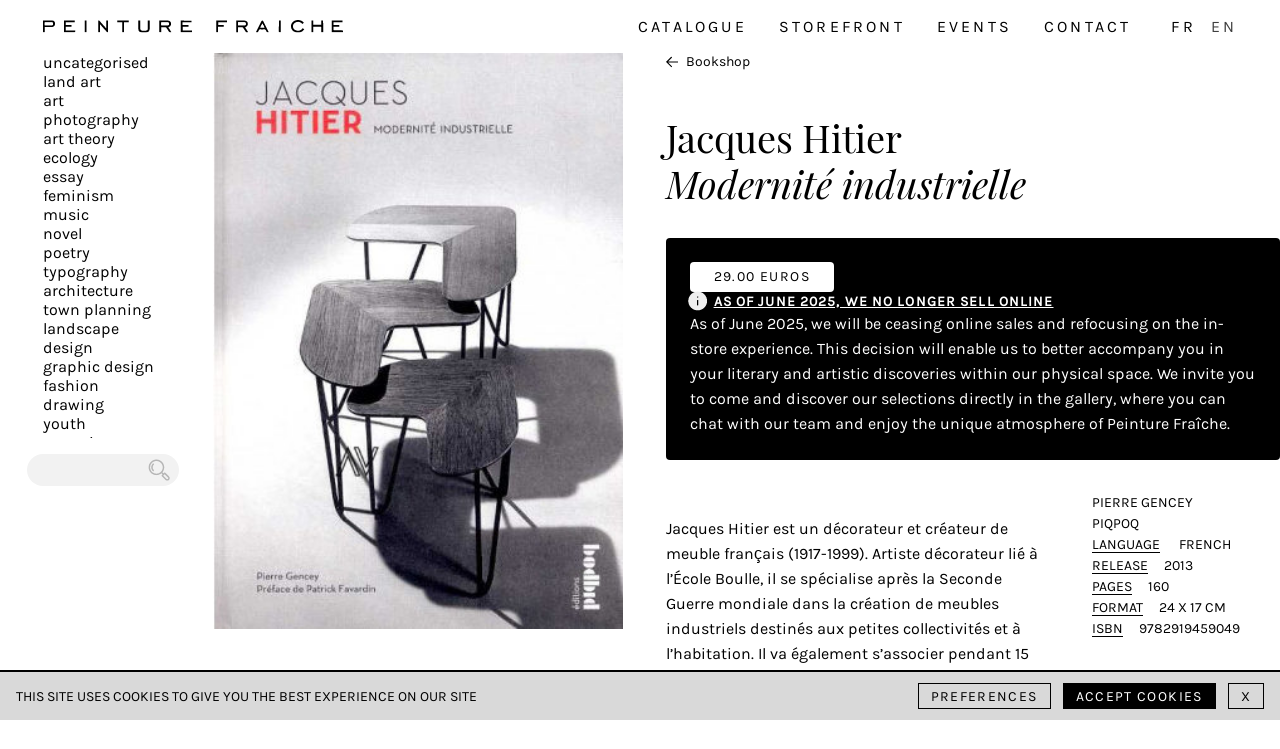

--- FILE ---
content_type: text/html; charset=UTF-8
request_url: https://peinture-fraiche.be/en/book/modernite-industrielle-jacques-hitier/
body_size: 6537
content:
<!DOCTYPE html><html lang=en-GB data-app=2.0.5><head><meta charset="UTF-8"><meta name="viewport" content="width=device-width, initial-scale=1"><link rel=apple-touch-icon sizes=180x180 href=https://peinture-fraiche.be/apple-touch-icon.png><link rel=icon type=image/png sizes=32x32 href=https://peinture-fraiche.be/favicon-32x32.png><link rel=icon type=image/png sizes=16x16 href=https://peinture-fraiche.be/favicon-16x16.png><link rel=manifest href=https://peinture-fraiche.be/site.webmanifest><link rel=mask-icon href=https://peinture-fraiche.be/safari-pinned-tab.svg color=#5bbad5><meta name="msapplication-TileColor" content="#da532c"><meta name="theme-color" content="#ffffff"><title>Modernité industrielle, Jacques Hitier – Peinture Fraiche</title><link rel=preload href=https://peinture-fraiche.be/wp-content/themes/peinturefraiche-theme/public/fonts/subset-Karla-Italic.woff2 as=font type=font/woff2 crossorigin=anonymous><link rel=preload href=https://peinture-fraiche.be/wp-content/themes/peinturefraiche-theme/public/fonts/subset-PlayfairDisplay-Regular.woff2 as=font type=font/woff2 crossorigin=anonymous><link rel=preload href=https://peinture-fraiche.be/wp-content/themes/peinturefraiche-theme/public/fonts/subset-Karla-Regular.woff2 as=font type=font/woff2 crossorigin=anonymous><meta name='robots' content='index, follow, max-image-preview:large, max-snippet:-1, max-video-preview:-1'><link rel=alternate href=https://peinture-fraiche.be/livre/modernite-industrielle-jacques-hitier/ hreflang=fr><link rel=alternate href=https://peinture-fraiche.be/en/book/modernite-industrielle-jacques-hitier/ hreflang=en><link rel=canonical href=https://peinture-fraiche.be/en/book/modernite-industrielle-jacques-hitier/ ><meta property="og:locale" content="en_GB"><meta property="og:locale:alternate" content="fr_FR"><meta property="og:type" content="article"><meta property="og:title" content="Modernité industrielle, Jacques Hitier - Peinture Fraiche"><meta property="og:description" content="Jacques Hitier est un décorateur et créateur de meuble français (1917-1999). Artiste décorateur lié à l’École Boulle, il se spécialise après la Seconde Guerre mondiale dans la création de meubles industriels destinés aux petites collectivités et à l’habitation. Il va également s’associer pendant 15 ans avec l&#8217;industriel Tubauto et dessiner de nombreux modèles de meubles, [&hellip;]"><meta property="og:url" content="https://peinture-fraiche.be/en/book/modernite-industrielle-jacques-hitier/"><meta property="og:site_name" content="Peinture Fraiche"><meta property="article:publisher" content="https://www.facebook.com/librairiepeinturefraiche/"><meta property="og:image" content="https://peinture-fraiche.be/wp-content/uploads/2020/09/9782919459049-e1601995081800.jpg"><meta property="og:image:width" content="326"><meta property="og:image:height" content="458"><meta property="og:image:type" content="image/jpeg"><meta name="twitter:card" content="summary_large_image"> <script type=application/ld+json class=yoast-schema-graph>{"@context":"https://schema.org","@graph":[{"@type":["WebPage","ItemPage"],"@id":"https://peinture-fraiche.be/en/book/modernite-industrielle-jacques-hitier/","url":"https://peinture-fraiche.be/en/book/modernite-industrielle-jacques-hitier/","name":"Modernité industrielle, Jacques Hitier - Peinture Fraiche","isPartOf":{"@id":"https://peinture-fraiche.be/en/#website"},"primaryImageOfPage":{"@id":"https://peinture-fraiche.be/en/book/modernite-industrielle-jacques-hitier/#primaryimage"},"image":{"@id":"https://peinture-fraiche.be/en/book/modernite-industrielle-jacques-hitier/#primaryimage"},"thumbnailUrl":"https://peinture-fraiche.be/wp-content/uploads/2020/09/9782919459049-e1601995081800.jpg","datePublished":"2020-09-16T11:59:31+00:00","breadcrumb":{"@id":"https://peinture-fraiche.be/en/book/modernite-industrielle-jacques-hitier/#breadcrumb"},"inLanguage":"en-GB","potentialAction":[{"@type":"ReadAction","target":["https://peinture-fraiche.be/en/book/modernite-industrielle-jacques-hitier/"]}]},{"@type":"ImageObject","inLanguage":"en-GB","@id":"https://peinture-fraiche.be/en/book/modernite-industrielle-jacques-hitier/#primaryimage","url":"https://peinture-fraiche.be/wp-content/uploads/2020/09/9782919459049-e1601995081800.jpg","contentUrl":"https://peinture-fraiche.be/wp-content/uploads/2020/09/9782919459049-e1601995081800.jpg","width":326,"height":458},{"@type":"BreadcrumbList","@id":"https://peinture-fraiche.be/en/book/modernite-industrielle-jacques-hitier/#breadcrumb","itemListElement":[{"@type":"ListItem","position":1,"name":"Accueil","item":"https://peinture-fraiche.be/en/"},{"@type":"ListItem","position":2,"name":"Catalogue","item":"https://peinture-fraiche.be/en/catalogue/"},{"@type":"ListItem","position":3,"name":"Modernité industrielle, Jacques Hitier"}]},{"@type":"WebSite","@id":"https://peinture-fraiche.be/en/#website","url":"https://peinture-fraiche.be/en/","name":"Peinture Fraiche","description":"Independent bookshop","publisher":{"@id":"https://peinture-fraiche.be/en/#organization"},"potentialAction":[{"@type":"SearchAction","target":{"@type":"EntryPoint","urlTemplate":"https://peinture-fraiche.be/en/?s={search_term_string}"},"query-input":{"@type":"PropertyValueSpecification","valueRequired":true,"valueName":"search_term_string"}}],"inLanguage":"en-GB"},{"@type":"Organization","@id":"https://peinture-fraiche.be/en/#organization","name":"Peinture Fraîche","url":"https://peinture-fraiche.be/en/","logo":{"@type":"ImageObject","inLanguage":"en-GB","@id":"https://peinture-fraiche.be/en/#/schema/logo/image/","url":"https://peinture-fraiche.be/wp-content/uploads/2020/11/27972025_796957470514268_7870823141031162527_n.jpg","contentUrl":"https://peinture-fraiche.be/wp-content/uploads/2020/11/27972025_796957470514268_7870823141031162527_n.jpg","width":830,"height":830,"caption":"Peinture Fraîche"},"image":{"@id":"https://peinture-fraiche.be/en/#/schema/logo/image/"},"sameAs":["https://www.facebook.com/librairiepeinturefraiche/","https://www.instagram.com/peinture_fraiche_bookshop/"]}]}</script> <link rel=alternate title="oEmbed (JSON)" type=application/json+oembed href="https://peinture-fraiche.be/wp-json/oembed/1.0/embed?url=https%3A%2F%2Fpeinture-fraiche.be%2Fen%2Fbook%2Fmodernite-industrielle-jacques-hitier%2F"><link rel=alternate title="oEmbed (XML)" type=text/xml+oembed href="https://peinture-fraiche.be/wp-json/oembed/1.0/embed?url=https%3A%2F%2Fpeinture-fraiche.be%2Fen%2Fbook%2Fmodernite-industrielle-jacques-hitier%2F&#038;format=xml"><style id=wp-img-auto-sizes-contain-inline-css>img:is([sizes=auto i],[sizes^="auto," i]){contain-intrinsic-size:3000px 1500px}
/*# sourceURL=wp-img-auto-sizes-contain-inline-css */</style><style id=classic-theme-styles-inline-css>/*! This file is auto-generated */
.wp-block-button__link{color:#fff;background-color:#32373c;border-radius:9999px;box-shadow:none;text-decoration:none;padding:calc(.667em + 2px) calc(1.333em + 2px);font-size:1.125em}.wp-block-file__button{background:#32373c;color:#fff;text-decoration:none}
/*# sourceURL=/wp-includes/css/classic-themes.min.css */</style><style id=woocommerce-inline-inline-css>.woocommerce form .form-row .required { visibility: visible; }
/*# sourceURL=woocommerce-inline-inline-css */</style><link rel=stylesheet id=frontend-style-css href='https://peinture-fraiche.be/wp-content/themes/peinturefraiche-theme/public/styles/app.css?ver=de24b98c539e834e98e22ac49a5c64f07f28cec1' type=text/css media=all><link rel=https://api.w.org/ href=https://peinture-fraiche.be/wp-json/ ><link rel=alternate title=JSON type=application/json href=https://peinture-fraiche.be/wp-json/wp/v2/product/1440><link rel=shortlink href='https://peinture-fraiche.be/?p=1440'> <noscript><style>.woocommerce-product-gallery{ opacity: 1 !important; }</style></noscript><link rel=stylesheet id=wc-blocks-style-css href='https://peinture-fraiche.be/wp-content/plugins/woocommerce/assets/client/blocks/wc-blocks.css?ver=wc-10.4.3' type=text/css media=all></head><body data-rsssl=1><header class="c-header s-header"><div class=c-logo> <a class=c-logo__link href=https://peinture-fraiche.be/en/ > <img src=https://peinture-fraiche.be/wp-content/themes/peinturefraiche-theme/public/images/logo-oneline-slim.svg alt="Peinture Fraîche"> </a></div><nav class="c-nav-desktop u-hide-mobile f-md ls-200"><ul class="c-menu c-menu-primary f-uc ls-200"> <li class=c-menu__item><a class=c-menu__link href=https://peinture-fraiche.be/en/catalogue/ title=Catalogue>Catalogue</a></li><li class=c-menu__item><a class=c-menu__link href=https://peinture-fraiche.be/en/storefront/ title=Storefront>Storefront</a></li><li class=c-menu__item><a class=c-menu__link href=https://peinture-fraiche.be/en/events/ title=Events>Events</a></li><li class=c-menu__item><a class=c-menu__link href=https://peinture-fraiche.be/en/find-us/ title=Contact>Contact</a></li> <li class=c-menu__item> <span> <a class="c-menu__lang-link " href=https://peinture-fraiche.be/livre/modernite-industrielle-jacques-hitier/ >FR</a> </span> <span> <a class="c-menu__lang-link active" href=https://peinture-fraiche.be/en/book/modernite-industrielle-jacques-hitier/ >EN</a> </span> </li></ul></nav><button class="c-burger u-hide-desktop"> <span class=line></span> <span class=line></span> <span class=line></span><div class=u-sr-only>Toggle menu</div> </button><nav class="c-nav-mobile s-nav-mobile u-hide-desktop"> <button class=c-nav-mobile__close> <img width=42 height=42 src=https://peinture-fraiche.be/wp-content/themes/peinturefraiche-theme/public/images/icons/pf-close.svg alt="Close menu"> </button><div class=c-nav-mobile__wrapper><ul class="c-menu c-menu-primary f-uc ls-200"> <li class=c-menu__item><a class=c-menu__link href=https://peinture-fraiche.be/en/catalogue/ title=Catalogue>Catalogue</a></li><li class=c-menu__item><a class=c-menu__link href=https://peinture-fraiche.be/en/storefront/ title=Storefront>Storefront</a></li><li class=c-menu__item><a class=c-menu__link href=https://peinture-fraiche.be/en/events/ title=Events>Events</a></li><li class=c-menu__item><a class=c-menu__link href=https://peinture-fraiche.be/en/find-us/ title=Contact>Contact</a></li> <li class=c-menu__item> <span> <a class="c-menu__lang-link " href=https://peinture-fraiche.be/livre/modernite-industrielle-jacques-hitier/ >FR</a> </span> <span> <a class="c-menu__lang-link active" href=https://peinture-fraiche.be/en/book/modernite-industrielle-jacques-hitier/ >EN</a> </span> </li></ul><ul class="c-categories f-md f-sc"> <li class="c-categories__item "> <a href=https://peinture-fraiche.be/en/product-category/uncategorised/ class="c-categories__link underline ">Uncategorised</a> </li> <li class="c-categories__item "> <a href=https://peinture-fraiche.be/en/product-category/land-art/ class="c-categories__link underline ">Land Art</a> </li> <li class="c-categories__item "> <a href=https://peinture-fraiche.be/en/product-category/art/ class="c-categories__link underline ">Art</a> </li> <li class="c-categories__item "> <a href=https://peinture-fraiche.be/en/product-category/photography/ class="c-categories__link underline ">Photography</a> </li> <li class="c-categories__item "> <a href=https://peinture-fraiche.be/en/product-category/art-theory/ class="c-categories__link underline ">Art Theory</a> </li> <li class="c-categories__item "> <a href=https://peinture-fraiche.be/en/product-category/ecology/ class="c-categories__link underline ">Ecology</a> </li> <li class="c-categories__item "> <a href=https://peinture-fraiche.be/en/product-category/essay/ class="c-categories__link underline ">Essay</a> </li> <li class="c-categories__item "> <a href=https://peinture-fraiche.be/en/product-category/feminism/ class="c-categories__link underline ">Feminism</a> </li> <li class="c-categories__item "> <a href=https://peinture-fraiche.be/en/product-category/music/ class="c-categories__link underline ">Music</a> </li> <li class="c-categories__item "> <a href=https://peinture-fraiche.be/en/product-category/novel/ class="c-categories__link underline ">Novel</a> </li> <li class="c-categories__item "> <a href=https://peinture-fraiche.be/en/product-category/poetry/ class="c-categories__link underline ">Poetry</a> </li> <li class="c-categories__item "> <a href=https://peinture-fraiche.be/en/product-category/typography/ class="c-categories__link underline ">Typography</a> </li> <li class="c-categories__item "> <a href=https://peinture-fraiche.be/en/product-category/architecture/ class="c-categories__link underline ">Architecture</a> </li> <li class="c-categories__item "> <a href=https://peinture-fraiche.be/en/product-category/town-planning/ class="c-categories__link underline ">Town planning</a> </li> <li class="c-categories__item "> <a href=https://peinture-fraiche.be/en/product-category/landscape/ class="c-categories__link underline ">Landscape</a> </li> <li class="c-categories__item "> <a href=https://peinture-fraiche.be/en/product-category/design/ class="c-categories__link underline ">Design</a> </li> <li class="c-categories__item "> <a href=https://peinture-fraiche.be/en/product-category/graphic-design/ class="c-categories__link underline ">Graphic design</a> </li> <li class="c-categories__item "> <a href=https://peinture-fraiche.be/en/product-category/fashion/ class="c-categories__link underline ">Fashion</a> </li> <li class="c-categories__item "> <a href=https://peinture-fraiche.be/en/product-category/drawing/ class="c-categories__link underline ">Drawing</a> </li> <li class="c-categories__item "> <a href=https://peinture-fraiche.be/en/product-category/youth/ class="c-categories__link underline ">Youth</a> </li> <li class="c-categories__item "> <a href=https://peinture-fraiche.be/en/product-category/ceramic/ class="c-categories__link underline ">Ceramic</a> </li> <li class="c-categories__item "> <a href=https://peinture-fraiche.be/en/product-category/cinema/ class="c-categories__link underline ">Cinema</a> </li> <li class="c-categories__item "> <a href=https://peinture-fraiche.be/en/product-category/food/ class="c-categories__link underline ">Food</a> </li> <li class="c-categories__item "> <a href=https://peinture-fraiche.be/en/product-category/japan/ class="c-categories__link underline ">Japan</a> </li> <li class="c-categories__item "> <a href=https://peinture-fraiche.be/en/product-category/world/ class="c-categories__link underline ">World</a> </li> <li class="c-categories__item "> <a href=https://peinture-fraiche.be/en/product-category/performing-arts/ class="c-categories__link underline ">Performing arts</a> </li> <li class="c-categories__item "> <a href=https://peinture-fraiche.be/en/product-category/garden/ class="c-categories__link underline ">Garden</a> </li> <li class="c-categories__item "> <a href=https://peinture-fraiche.be/en/product-category/street-art/ class="c-categories__link underline ">Street art</a> </li> <li class="c-categories__item "> <a href=https://peinture-fraiche.be/en/product-category/magazines/ class="c-categories__link underline ">Magazines</a> </li> <li class="c-categories__item "> <a href=https://peinture-fraiche.be/en/product-category/plus/ class="c-categories__link underline ">plus</a> </li></ul><form class=c-search-form method=get action=https://peinture-fraiche.be/en/ > <label for=search-mobile class=u-sr-only></label> <input type=text class=field placeholder name=s id=search-mobile><button type=submit class=submit name=submit> <img width=30 height=30 class=icon src=https://peinture-fraiche.be/wp-content/themes/peinturefraiche-theme/public/images/icons/pf-loupe.svg alt=Search><div class=u-sr-only>Chercher</div> </button></form><div class="c-newsletter f-sm"><div class=c-newsletter__col><div class=c-mailchimp><form action="https://peinture-fraiche.us3.list-manage.com/subscribe/post?u=897b0b3b2d52e3f4535204ef9&amp;id=bf64287c6b" method=post name=mc-embedded-subscribe-form target=_blank novalidate><div class=mc-field-group> <label class="ls-200 bold" for=newsletter-email-mobile>Subscribe to the newsletter</label> <input type=email placeholder=peinture@fraiche.com value name=EMAIL id=newsletter-email-mobile> <input type=submit value=OK name=subscribe class="c-mailchimp__submit ls-200 f-uc"></div><div style="position: absolute; left: -5000px;" aria-hidden=true><input type=text name=b_897b0b3b2d52e3f4535204ef9_bf64287c6b tabindex=-1 value></div></form></div></div><div class="c-newsletter__col ls-200 bold"><p>Follow us</p> <a href=https://www.instagram.com/peinturefraichebookshop class=link rel="noreferrer noopener" target=_blank><img width=42 height=42 src=https://peinture-fraiche.be/wp-content/themes/peinturefraiche-theme/public/images/icons/pf-instagram.svg alt=Instagram></a> <a href=https://www.facebook.com/peinturefraichebookshop class=link  rel="noreferrer noopener" target=_blank><img width=42 height=42 src=https://peinture-fraiche.be/wp-content/themes/peinturefraiche-theme/public/images/icons/pf-facebook.svg alt=Facebook></a></div></div></div></nav></header><main class="s-page-product s-page-product-no-gallery"><div class=c-wrapper><div class=c-column></div><a class="c-product__back u-hide-desktop" href=https://peinture-fraiche.be/en/ > <img width=32 height=32 src=https://peinture-fraiche.be/wp-content/themes/peinturefraiche-theme/public/images/icons/pf-arrow.svg alt=back> Bookshop </a><div class=c-product><div class=c-product__images><div class=c-product__images__wrapper><img class="lazyload js-zoom cover " width=326 height=458 data-sizes=auto data-zoom-index=0 data-zoom-lg=https://peinture-fraiche.be/wp-content/uploads/2020/09/9782919459049-e1601995081800.jpg data-zoom-xl=https://peinture-fraiche.be/wp-content/uploads/2020/09/9782919459049-e1601995081800.jpg data-zoom-xxl=https://peinture-fraiche.be/wp-content/uploads/2020/09/9782919459049-e1601995081800.jpg data-srcset="https://peinture-fraiche.be/wp-content/uploads/2020/09/9782919459049-e1601995081800.jpg 750w" alt></div></div><div class=c-product__texts><div class=c-product__texts__wrapper> <a class="c-product__back u-hide-mobile" href=https://peinture-fraiche.be> <img width=32 height=32 src=https://peinture-fraiche.be/wp-content/themes/peinturefraiche-theme/public/images/icons/pf-arrow.svg alt=back> Bookshop </a><h1 class="c-product__title"> Jacques Hitier<span class=u-display-table>Modernité industrielle</span></h1><div class=pf-announcement data-module-announcement><div class=pf-announcement__top><div class=pf-announcement__price>29.00 EUROS</div></div><div class=pf-announcement__middle><div class=pf-announcement__icon> <svg width=20 height=19 viewBox="0 0 20 19" fill=none xmlns=http://www.w3.org/2000/svg> <path fill-rule=evenodd clip-rule=evenodd d="M0.283691 9.45999C0.283691 4.26506 4.49501 0.0537415 9.68994 0.0537415C14.8849 0.0537415 19.0962 4.26506 19.0962 9.45999C19.0962 14.655 14.8849 18.8662 9.68994 18.8662C4.49501 18.8662 0.283691 14.655 0.283691 9.45999ZM9.68994 8.36624C10.0524 8.36624 10.3462 8.66007 10.3462 9.02249V13.3975C10.3462 13.7599 10.0524 14.0537 9.68994 14.0537C9.32752 14.0537 9.03369 13.7599 9.03369 13.3975V9.02249C9.03369 8.66007 9.32752 8.36624 9.68994 8.36624ZM10.1865 5.96065C10.429 5.69125 10.4071 5.27631 10.1377 5.03386C9.86827 4.79139 9.45334 4.81323 9.21088 5.08264L9.20213 5.09236C8.95967 5.36175 8.98154 5.7767 9.25095 6.01915C9.52037 6.26161 9.93529 6.23977 10.1778 5.97037L10.1865 5.96065Z" fill=#EFEFEF /> </svg></div><div class=pf-announcement__title>As of June 2025, we no longer sell online</div></div><div class=pf-announcement__desc> As of June 2025, we will be ceasing online sales and refocusing on the in-store experience. This decision will enable us to better accompany you in your literary and artistic discoveries within our physical space. We invite you to come and discover our selections directly in the gallery, where you can chat with our team and enjoy the unique atmosphere of Peinture Fraîche.</div></div><div class=c-product__description><div class=wp-content><p>Jacques Hitier est un décorateur et créateur de meuble français (1917-1999). Artiste décorateur lié à l’École Boulle, il se spécialise après la Seconde Guerre mondiale dans la création de meubles industriels destinés aux petites collectivités et à l’habitation. Il va également s’associer pendant 15 ans avec l&#8217;industriel Tubauto et dessiner de nombreux modèles de meubles, principalement en tube métallique associé à des matières douces comme le bois, le tissu ou le rotin. Cette proximité entre un décorateur et un industriel est alors unique. À côté des concours auxquels il participe régulièrement et des modèles qu’il présente au Salon des artistes décorateurs, Jacques Hitier va garder contact avec de nombreux fabricants de meubles de série (MBO, La Méridienne, Multiplex, Durand, Glaces Marly, Crozatier, etc.) qu&#8217;il présentera au Salon des arts ménagers jusque dans les années 1970.</p></div><div class="c-product__images c-product__images--mobile"></div><ul class="c-product__details f-uc "> <li>Pierre Gencey </li> <li>Piqpoq </li> <li><span class=c-product__label>Language</span> <span>French</span> </li> <li><span class=c-product__label>Release</span>2013 </li> <li><span class=c-product__label>Pages</span>160 </li> <li><span class=c-product__label>Format</span>24 x 17 cm </li> <li><span class=c-product__label>ISBN</span>9782919459049 </li></ul></div></div></div></div></div></main><aside class="c-aside s-aside u-hide-mobile"><ul class="c-categories f-md f-sc"> <li class="c-categories__item "> <a href=https://peinture-fraiche.be/en/product-category/uncategorised/ class="c-categories__link underline ">Uncategorised</a> </li> <li class="c-categories__item "> <a href=https://peinture-fraiche.be/en/product-category/land-art/ class="c-categories__link underline ">Land Art</a> </li> <li class="c-categories__item "> <a href=https://peinture-fraiche.be/en/product-category/art/ class="c-categories__link underline ">Art</a> </li> <li class="c-categories__item "> <a href=https://peinture-fraiche.be/en/product-category/photography/ class="c-categories__link underline ">Photography</a> </li> <li class="c-categories__item "> <a href=https://peinture-fraiche.be/en/product-category/art-theory/ class="c-categories__link underline ">Art Theory</a> </li> <li class="c-categories__item "> <a href=https://peinture-fraiche.be/en/product-category/ecology/ class="c-categories__link underline ">Ecology</a> </li> <li class="c-categories__item "> <a href=https://peinture-fraiche.be/en/product-category/essay/ class="c-categories__link underline ">Essay</a> </li> <li class="c-categories__item "> <a href=https://peinture-fraiche.be/en/product-category/feminism/ class="c-categories__link underline ">Feminism</a> </li> <li class="c-categories__item "> <a href=https://peinture-fraiche.be/en/product-category/music/ class="c-categories__link underline ">Music</a> </li> <li class="c-categories__item "> <a href=https://peinture-fraiche.be/en/product-category/novel/ class="c-categories__link underline ">Novel</a> </li> <li class="c-categories__item "> <a href=https://peinture-fraiche.be/en/product-category/poetry/ class="c-categories__link underline ">Poetry</a> </li> <li class="c-categories__item "> <a href=https://peinture-fraiche.be/en/product-category/typography/ class="c-categories__link underline ">Typography</a> </li> <li class="c-categories__item "> <a href=https://peinture-fraiche.be/en/product-category/architecture/ class="c-categories__link underline ">Architecture</a> </li> <li class="c-categories__item "> <a href=https://peinture-fraiche.be/en/product-category/town-planning/ class="c-categories__link underline ">Town planning</a> </li> <li class="c-categories__item "> <a href=https://peinture-fraiche.be/en/product-category/landscape/ class="c-categories__link underline ">Landscape</a> </li> <li class="c-categories__item "> <a href=https://peinture-fraiche.be/en/product-category/design/ class="c-categories__link underline ">Design</a> </li> <li class="c-categories__item "> <a href=https://peinture-fraiche.be/en/product-category/graphic-design/ class="c-categories__link underline ">Graphic design</a> </li> <li class="c-categories__item "> <a href=https://peinture-fraiche.be/en/product-category/fashion/ class="c-categories__link underline ">Fashion</a> </li> <li class="c-categories__item "> <a href=https://peinture-fraiche.be/en/product-category/drawing/ class="c-categories__link underline ">Drawing</a> </li> <li class="c-categories__item "> <a href=https://peinture-fraiche.be/en/product-category/youth/ class="c-categories__link underline ">Youth</a> </li> <li class="c-categories__item "> <a href=https://peinture-fraiche.be/en/product-category/ceramic/ class="c-categories__link underline ">Ceramic</a> </li> <li class="c-categories__item "> <a href=https://peinture-fraiche.be/en/product-category/cinema/ class="c-categories__link underline ">Cinema</a> </li> <li class="c-categories__item "> <a href=https://peinture-fraiche.be/en/product-category/food/ class="c-categories__link underline ">Food</a> </li> <li class="c-categories__item "> <a href=https://peinture-fraiche.be/en/product-category/japan/ class="c-categories__link underline ">Japan</a> </li> <li class="c-categories__item "> <a href=https://peinture-fraiche.be/en/product-category/world/ class="c-categories__link underline ">World</a> </li> <li class="c-categories__item "> <a href=https://peinture-fraiche.be/en/product-category/performing-arts/ class="c-categories__link underline ">Performing arts</a> </li> <li class="c-categories__item "> <a href=https://peinture-fraiche.be/en/product-category/garden/ class="c-categories__link underline ">Garden</a> </li> <li class="c-categories__item "> <a href=https://peinture-fraiche.be/en/product-category/street-art/ class="c-categories__link underline ">Street art</a> </li> <li class="c-categories__item "> <a href=https://peinture-fraiche.be/en/product-category/magazines/ class="c-categories__link underline ">Magazines</a> </li> <li class="c-categories__item "> <a href=https://peinture-fraiche.be/en/product-category/plus/ class="c-categories__link underline ">plus</a> </li></ul><form class=c-search-form method=get action=https://peinture-fraiche.be/en/ > <label for=search-aside class=u-sr-only></label> <input type=text class=field placeholder name=s id=search-aside><button type=submit class=submit name=submit> <img width=30 height=30 class=icon src=https://peinture-fraiche.be/wp-content/themes/peinturefraiche-theme/public/images/icons/pf-loupe.svg alt=Search><div class=u-sr-only>Chercher</div> </button></form></aside><footer class="c-footer s-footer"><section class="u-hide-mobile f-uc f-sm ls-200"><div class="c-newsletter f-sm"><div class=c-newsletter__col><div class=c-mailchimp><form action="https://peinture-fraiche.us3.list-manage.com/subscribe/post?u=897b0b3b2d52e3f4535204ef9&amp;id=bf64287c6b" method=post name=mc-embedded-subscribe-form target=_blank novalidate><div class=mc-field-group> <label class="ls-200 bold" for=mailchimp-newsletter-footer>Subscribe to the newsletter</label> <input type=email placeholder=peinture@fraiche.com value name=EMAIL id=mailchimp-newsletter-footer> <input type=submit value=OK name=subscribe class="c-mailchimp__submit ls-200 f-uc"></div><div style="position: absolute; left: -5000px;" aria-hidden=true><input type=text name=b_897b0b3b2d52e3f4535204ef9_bf64287c6b tabindex=-1 value></div></form></div></div><div class="c-newsletter__col ls-200 bold"><p>Follow us</p> <a href=https://www.instagram.com/peinturefraichebookshop class=link rel="noreferrer noopener" target=_blank><img width=42 height=42 src=https://peinture-fraiche.be/wp-content/themes/peinturefraiche-theme/public/images/icons/pf-instagram.svg alt=Instagram></a> <a href=https://www.facebook.com/peinturefraichebookshop class=link  rel="noreferrer noopener" target=_blank><img width=42 height=42 src=https://peinture-fraiche.be/wp-content/themes/peinturefraiche-theme/public/images/icons/pf-facebook.svg alt=Facebook></a></div></div></section><nav><ul class="c-menu c-menu-secondary ls-200 f-uc f-xs"> <li class=c-menu__item><a class=c-menu__link href=https://peinture-fraiche.be/en/data-privacy/ title="Data &#038; Privacy">Data &#038; Privacy</a></li></ul></nav></footer><div class="c-cookie__modal c-cookie__modal--inactive"><div class=c-cookie__modal__bg></div><div class="c-cookie__modal__container bgc-white"><div class=c-cookie__modal__section><h2>Validate all cookies</h2><p>This site uses cookies to improve your experience and provide you with the most personalized service. Learn more about our <a class=c-shortcode href=https://peinture-fraiche.be/en/data-privacy/ >page de confidentialité</a>.</p> <button class="btn  btn--slim btn--primary js-cookie-accept-all-modal">Accepter all les cookies</button></div><div class=c-cookie__modal__section><h2>Make your own choice</h2><div class=c-cookie__modal__choice> <input type=checkbox disabled checked name=cookies-fonctionnels id=cookies-fonctionnels> <label for=cookies-fonctionnels>Functional cookies <span>This setting is mandatory and cannot be disabled.</span> </label></div><p>These cookies are necessary for the proper functioning of our website. By continuing to use the site, you consent to the use of these technical cookies.</p><div class=c-cookie__modal__choice> <input type=checkbox name=analytics id=analytics> <label for=analytics>Analytical cookies </label></div><p>These cookies allow us to obtain an overview of your browsing behavior. In this way, we can gain more knowledge about user experience site and  improve it for our customers.</p><div class=c-cookie__modal__ui> <button class="btn btn--slim btn--primary mb-0 js-cookie-save">Save my choice</button> <button class="mb-0 js-cookie-toggle btn--link js-cookie-modal-close">Back</button></div></div></div></div><div class="c-cookie__banner c-cookie__banner--inactive"><p class="f-uc f-xs">This site uses cookies to give you the best experience on our site</p><div class=c-cookie__banner__buttons> <button class="btn btn--secondary btn--slim  js-cookie-settings">Preferences</button> <button class="btn btn--primary btn--slim  js-cookie-accept-all-banner">Accept cookies</button> <button class="btn btn--secondary btn--slim  js-cookie-close">X</button></div></div><script type=speculationrules>{"prefetch":[{"source":"document","where":{"and":[{"href_matches":"/*"},{"not":{"href_matches":["/wp-*.php","/wp-admin/*","/wp-content/uploads/*","/wp-content/*","/wp-content/plugins/*","/wp-content/themes/peinturefraiche-theme/*","/*\\?(.+)"]}},{"not":{"selector_matches":"a[rel~=\"nofollow\"]"}},{"not":{"selector_matches":".no-prefetch, .no-prefetch a"}}]},"eagerness":"conservative"}]}</script> <script id=pll_cookie_script-js-after>(function() {
				var expirationDate = new Date();
				expirationDate.setTime( expirationDate.getTime() + 31536000 * 1000 );
				document.cookie = "pll_language=en; expires=" + expirationDate.toUTCString() + "; path=/; secure; SameSite=Lax";
			}());

//# sourceURL=pll_cookie_script-js-after</script> <script src="https://peinture-fraiche.be/wp-content/themes/peinturefraiche-theme/public/scripts/zoom.js?ver=de24b98c539e834e98e22ac49a5c64f07f28cec1" id=peinturefraiche-zoom-js></script> <script id=vendors-js-before>/*<![CDATA[*/window.MSInputMethodContext && document.documentMode && document.write('<script src=https://cdn.jsdelivr.net/gh/nuxodin/ie11CustomProperties@4.1.0/ie11CustomProperties.min.js><\x2fscript>');
//# sourceURL=vendors-js-before/*]]>*/</script> <script src="https://peinture-fraiche.be/wp-content/themes/peinturefraiche-theme/public/scripts/vendors.js?ver=de24b98c539e834e98e22ac49a5c64f07f28cec1" id=vendors-js></script> <script id=app-js-extra>var path = {"ajaxurl":"https://peinture-fraiche.be/wp-admin/admin-ajax.php","theme":"https://peinture-fraiche.be/wp-content/themes/peinturefraiche-theme","flickity":"https://peinture-fraiche.be/wp-content/themes/peinturefraiche-theme/public/scripts/vendors/flickity.js","website":"https://peinture-fraiche.be"};
//# sourceURL=app-js-extra</script> <script src="https://peinture-fraiche.be/wp-content/themes/peinturefraiche-theme/public/scripts/app.js?ver=de24b98c539e834e98e22ac49a5c64f07f28cec1" id=app-js></script> </body></html>

--- FILE ---
content_type: application/x-javascript
request_url: https://peinture-fraiche.be/wp-content/themes/peinturefraiche-theme/public/scripts/zoom.js?ver=de24b98c539e834e98e22ac49a5c64f07f28cec1
body_size: 2423
content:
(()=>{var t={3096:(t,e,n)=>{var o="Expected a function",i=/^\s+|\s+$/g,r=/^[-+]0x[0-9a-f]+$/i,a=/^0b[01]+$/i,s=/^0o[0-7]+$/i,u=parseInt,l="object"==typeof n.g&&n.g&&n.g.Object===Object&&n.g,c="object"==typeof self&&self&&self.Object===Object&&self,m=l||c||Function("return this")(),d=Object.prototype.toString,f=Math.max,h=Math.min,v=function(){return m.Date.now()};function y(t,e,n){var i,r,a,s,u,l,c=0,m=!1,d=!1,y=!0;if("function"!=typeof t)throw new TypeError(o);function p(e){var n=i,o=r;return i=r=void 0,c=e,s=t.apply(o,n)}function w(t){return c=t,u=setTimeout(z,e),m?p(t):s}function x(t){var n=t-l;return void 0===l||n>=e||n<0||d&&t-c>=a}function z(){var t=v();if(x(t))return I(t);u=setTimeout(z,function(t){var n=e-(t-l);return d?h(n,a-(t-c)):n}(t))}function I(t){return u=void 0,y&&i?p(t):(i=r=void 0,s)}function M(){var t=v(),n=x(t);if(i=arguments,r=this,l=t,n){if(void 0===u)return w(l);if(d)return u=setTimeout(z,e),p(l)}return void 0===u&&(u=setTimeout(z,e)),s}return e=g(e)||0,b(n)&&(m=!!n.leading,a=(d="maxWait"in n)?f(g(n.maxWait)||0,e):a,y="trailing"in n?!!n.trailing:y),M.cancel=function(){void 0!==u&&clearTimeout(u),c=0,i=l=r=u=void 0},M.flush=function(){return void 0===u?s:I(v())},M}function b(t){var e=typeof t;return!!t&&("object"==e||"function"==e)}function g(t){if("number"==typeof t)return t;if(function(t){return"symbol"==typeof t||function(t){return!!t&&"object"==typeof t}(t)&&"[object Symbol]"==d.call(t)}(t))return NaN;if(b(t)){var e="function"==typeof t.valueOf?t.valueOf():t;t=b(e)?e+"":e}if("string"!=typeof t)return 0===t?t:+t;t=t.replace(i,"");var n=a.test(t);return n||s.test(t)?u(t.slice(2),n?2:8):r.test(t)?NaN:+t}t.exports=function(t,e,n){var i=!0,r=!0;if("function"!=typeof t)throw new TypeError(o);return b(n)&&(i="leading"in n?!!n.leading:i,r="trailing"in n?!!n.trailing:r),y(t,e,{leading:i,maxWait:e,trailing:r})}}},e={};function n(o){var i=e[o];if(void 0!==i)return i.exports;var r=e[o]={exports:{}};return t[o](r,r.exports,n),r.exports}n.n=t=>{var e=t&&t.__esModule?()=>t.default:()=>t;return n.d(e,{a:e}),e},n.d=(t,e)=>{for(var o in e)n.o(e,o)&&!n.o(t,o)&&Object.defineProperty(t,o,{enumerable:!0,get:e[o]})},n.g=function(){if("object"==typeof globalThis)return globalThis;try{return this||new Function("return this")()}catch(t){if("object"==typeof window)return window}}(),n.o=(t,e)=>Object.prototype.hasOwnProperty.call(t,e),(()=>{"use strict";var t=n(3096),e=n.n(t);function o(t){return function(t){if(Array.isArray(t))return i(t)}(t)||function(t){if("undefined"!=typeof Symbol&&null!=t[Symbol.iterator]||null!=t["@@iterator"])return Array.from(t)}(t)||function(t,e){if(!t)return;if("string"==typeof t)return i(t,e);var n=Object.prototype.toString.call(t).slice(8,-1);"Object"===n&&t.constructor&&(n=t.constructor.name);if("Map"===n||"Set"===n)return Array.from(t);if("Arguments"===n||/^(?:Ui|I)nt(?:8|16|32)(?:Clamped)?Array$/.test(n))return i(t,e)}(t)||function(){throw new TypeError("Invalid attempt to spread non-iterable instance.\nIn order to be iterable, non-array objects must have a [Symbol.iterator]() method.")}()}function i(t,e){(null==e||e>t.length)&&(e=t.length);for(var n=0,o=new Array(e);n<e;n++)o[n]=t[n];return o}function r(t,e){for(var n=0;n<e.length;n++){var o=e[n];o.enumerable=o.enumerable||!1,o.configurable=!0,"value"in o&&(o.writable=!0),Object.defineProperty(t,o.key,o)}}new(function(){function t(){!function(t,e){if(!(t instanceof e))throw new TypeError("Cannot call a class as a function")}(this,t),this.thumbnails=o(document.querySelectorAll(".js-zoom")),this.modal=document.querySelector(".c-zoom"),this.thumbnails.length<=0||!this.modal||window.innerWidth<900||this.init()}var n,i,a;return n=t,(i=[{key:"init",value:function(){this.image=this.modal.querySelector(".c-zoom__image"),this.currentIndex=null,this.totalImage=this.thumbnails.length-1,this.modalThumbnails=o(document.querySelectorAll(".c-zoom__thumbnails img")),this.close=o(this.modal.querySelectorAll(".js-zoom-close")),this.throttledOnMouseMove=e()(this.onMouseMove,10),this.on()}},{key:"on",value:function(){var t=this;this.close.forEach((function(e){e.addEventListener("click",(function(){t.mouseMoveListenner&&(t.mouseMoveListenner=t.modal.removeEventListener("mousemove",t.throttledOnMouseMove.bind(t))),t.hideZoomModal()}))})),this.thumbnails.forEach((function(e){e.addEventListener("click",t.onThumbnailClick.bind(t))})),this.modalThumbnails.forEach((function(e,n){e.dataset.zoomIndex=n,e.addEventListener("click",t.onModalThumbnailClick.bind(t))})),window.addEventListener("keydown",this.onKeyDown.bind(this))}},{key:"onKeyDown",value:function(t){switch(t.key){case"ArrowLeft":this.prev();break;case"ArrowRight":this.next()}}},{key:"off",value:function(){this.mouseMoveListenner=this.modal.removeEventListener("mousemove",this.throttledOnMouseMove.bind(this)),window.removeEventListener("keydown",this.onKeyDown.bind(this))}},{key:"prev",value:function(){var t=0===this.currentIndex?this.totalImage:this.currentIndex-1,e=this.thumbnails[t].dataset,n=e.zoomXl,o=e.zoomXxl;this.renderImage({zoomIndex:t,zoomXl:n,zoomXxl:o})}},{key:"next",value:function(){var t=this.currentIndex>=this.totalImage?0:this.currentIndex+1,e=this.thumbnails[t].dataset,n=e.zoomXl,o=e.zoomXxl;this.renderImage({zoomIndex:t,zoomXl:n,zoomXxl:o})}},{key:"onMouseMove",value:function(t){var e=t.clientX,n=(t.clientY/window.innerHeight*-1).toFixed(2),o=(e/window.innerHeight*-1).toFixed(2);this.currentImage.style.transform="translate(".concat(o*this.currentOffsetAmountX,"px, ").concat(n*this.currentOffsetAmountY,"px)")}},{key:"onThumbnailClick",value:function(t){var e=t.target.dataset,n=e.zoomIndex,o=e.zoomXl,i=e.zoomXxl;this.showZoomModal(),this.renderImage({zoomIndex:+n,zoomXl:o,zoomXxl:i})}},{key:"onModalThumbnailClick",value:function(t){var e=t.target.dataset.zoomIndex,n=this.thumbnails[e].dataset,o=n.zoomXl,i=n.zoomXxl;this.renderImage({zoomIndex:e,zoomXl:o,zoomXxl:i})}},{key:"renderImage",value:function(t){var e=this,n=t.zoomIndex,o=t.zoomXl,i=t.zoomXxl;this.mouseMoveListenner=this.modal.removeEventListener("mousemove",this.throttledOnMouseMove.bind(this)),this.focus(n),this.currentIndex=n,this.image.innerHTML='<img srcset="'.concat(o," 1200w, ").concat(i,' 1600w," alt="Image zoomed in" />'),this.currentImage=this.image.querySelector("img"),this.currentHeight=this.currentImage.addEventListener("load",(function(t){var n=t.target;e.currentHeight=n.offsetHeight,e.currentOffsetAmountY=e.currentHeight-window.innerHeight,e.currentOffsetAmountX=.1*window.innerWidth,e.mouseMoveListenner=e.modal.addEventListener("mousemove",e.throttledOnMouseMove.bind(e))}))}},{key:"focus",value:function(t){this.modalThumbnails.forEach((function(t){t.classList.remove("is-focus")})),this.modalThumbnails[t].classList.add("is-focus")}},{key:"showZoomModal",value:function(){this.modal.classList.add("c-zoom--active"),document.body.classList.add("is-locked")}},{key:"hideZoomModal",value:function(){this.off(),this.modal.classList.remove("c-zoom--active"),document.body.classList.remove("is-locked")}}])&&r(n.prototype,i),a&&r(n,a),Object.defineProperty(n,"prototype",{writable:!1}),t}())})()})();